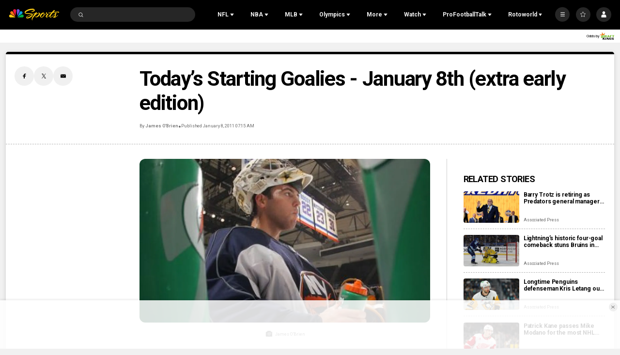

--- FILE ---
content_type: text/plain; charset=utf-8
request_url: https://widgets.media.sportradar.com/NBCUniversal/licensing
body_size: 10805
content:
U2FsdGVkX1/isLACFOxZwLLAKVeEE24ZXepdmJ/t7jnVE3ZF2wlEnFXOt2tj3Nw94iPCA3uSvSLjd6O+Pf72UZN5UNmjYAfLVvOB5zzYL0eUFCuYK5lqH0Q97k7dZcXwIn1slq9ihGn99gs1AIWrARuCPCA3U1bTqX1BP9+4p9wqHyV+0xjduyPpGMjdb0nYjOV5k40u/7OP9j7Lt4eBgogZstLfs2IocBDfy3fSyRg4NQCmok+eKbl+vKkusbVHVPNui2LstB3fdNIBhemYi1hAyuXNkAjLpBL4GQvpOFwZawDliQmsmE60PR+Q+9kIq9En61V+w8j7zFVRcmsiJXzj31Op5k+GdsEAkinYEEn6PSoyzzvDksuVmyjHqdAxOLufMTzjk0oE8KMM/[base64]/FELhJy7hcOXnHGpHVSnPn6NkqaylCDUJdunxXXGfAs9qXWGF9MlKlPcV5NvdohSGNzMYxr7iqJG3/OxJRC1FtASlmeSzcNZuEZm5R4ailIpf+lbbE1tdIE3c0frfWMRWh1ThjI7fxHy8UmwuzsbuA9s4DC5h5/BgXkmK7KgHSqbzLiGiODNatXRgDOvfkiGhQVggGdNAu6fnio351PtN1t1mtwu+FuFjbvsrAU+OzJCtZ+SyCBZKTaomjaL0FppJ7QVIJn9fgoJeuDzmNi3rglbv7SvgQ41ZtYSdheJ3u4esGJlKCbHDkyfCcSQZw5h0APw4lOqAOdpjgYbD0nEelBvDn/zqYVGCOC/O4rUZBibmc5x2zYQzW73fmFWR4RLTLMUgZ5CPl+2A3tDtgSWocBw/1hLLpS4ID/oKp7Ct7u1h0htl6x7dw3EXfU6IuYURhl5IOitbuDWBz1OBCpNnxb1j25KyUBTx0fDgdkO6nKa0eEZbei7dUhrHl+c9YtaL09bAfXlqjv9dg2B1yehPKlSlOJ54x9pXnTNXgolM8W+csUKmykJVxHMbq6HLLkqqpgX4tTU64bfdZa/JFiwTPhcWS83S1ZVaFmwXnMxH/QkP1NubrK5tSsJyDa4LFx9CyLruPdmAbr5XerW9pRN6ErEki2qVXcfYpvTyPsmkwJSsN3mhe4Y2PU8d/aMvPc15G3N2ZZKI08lG4xUafuyCnLMLGbC7PeBXiClSwZACOnT7UFFlsI4UD9JPX2/Bw2w5YfrdowuG6fsO0TIx2Og085EtjwKsossIz+LHrStFWgSc7ZHfMX+NVfGuXRPwNn4DHu05pX8C6AXFE3Q8F39WfDNcsFCbaVyOUufpYG7aI6lrTI2Tv/wywZBrtXB3w8Qd4IfX2v5LVzSCxodmQmKhr/JihP9GlLfgsNbzJ6OtQvYPUQgnnfeEuVv2SQOi9ud0qu+asn1/e3abw1SVXoDtO3tVRg/+vAGfSc7umZzMd7svMYw4ZaXo27sPBmIlv8wRyZlGnqW63LtfZ8R0e/Nv48ZWhzy4qm/v7i0+evo7e0lP2NTgJm9jUnuZwvUcL+1qNOewQuGDPO1gKSRPenSb0gLC+shdFgNOXVyqMnH6gt2iNFe/twRW5oayVQ2Q+gF8aZ4DLAw+HEDNiMlLNHgMRmlzryrzHadCFXHZovQ/kA/spVscu4HCf5Lv1GtUGolmNNU4KhDvcMrvALbUwMU+A0VdSGZy9TYRMPCCzEdEHGorNAZttGbLQJ8qVese4LliaWLopo8ZN0r95vMKhGXyGdWWV1ui2PF4jNRIM4K3o0zlUVSmFdvnsQWivMYst13Kpb6p6Zr0uzVSkcR9/Dw5Kt0WSJ7YPn9XZ+NNPU7B2PTDH8quQQ7q/[base64]/AdECJ2F8wkI63elsF2CZFzSd+OHVaSIrxiW8rPcAhyxj2W5+MWNBLRn64HO/Be0XZ4rM+e+9LtIZQ6DHSIYBOCwdQS9iCA7CcNqNDaBB5yBUQdsiw+OpLl1+meE2rp26In8AHq5M/xKetzyUFWaQBsjYKCTym676sqWcYBnF5ZTaodGDJaMzA6EW1GPeoAECNihlp9kVK1bEVYBCMZdNT+D+Qr40alFdUgLlfcc01qYB1z5xV0oplIplddhwiv4JonteDhg1ZEmpO9noT1t6g+qzNvhQxwt/lL4marzHyyw5Gf2VAbE078S/OBHinctPp4nTSWrr+HTL+/rH37in3EFwPJoTr50cFSIFws+Ab0sDsKmwFcRsaSw+kyW2rTnJwZ2CH5L3CZfYdcpiR1st/hatDuv5OfS57T9FNUZ+6aGEWSqCPAjTGdo/lDIFynn8fZX76TrzebtcnYhBsYjbyIwPyv2h+5eGPrnOJqhrhEOz3ihFz27+dL8S05iN6NLe9FCB3Rg4GZIG38Ot/6SjMm5MLIMnVwc6Uir+T0fPYpgLY+gzmwg4fSvH4p/RMrz7N5qTPKMcBzuHqxbHs9Q2xcaQmCOCUJMqKKo+ycNac9wAuCaO94TzFfNW8Y0fA0nchXby+0d5klJ7nQYjp+0BvJuAA3CMNl7ULIUF4/KtMWMxmCaWyMzF6lCBK69CXF1OR0U8uML8AIV7H8d1/VX9aldcH8PI9JuntVxaIcIvG1GhBjt9SEisTL3T5jcfaMRQ9kGYYCYy5HSbXt0TStQgKZsaAGlTZ8fFc2JkEFxceGm44q3/keF5nXjvkg+N64Bo7aI+fYHzU7cGYQHl8/7M6K65LzO6lfxm0eZUU5aONO7ZGSfb0XHYTue6uRb93756Z+yhuAn1vJQ/+MPUBV2G0Q2JbLRFMiD/[base64]/9/IeeCVe5sCGf9BlSZSMbPcrenECu5ommIGSfl06UyJepPR7xbh6h15QSejxpkKAKaKORQQiyspofWF00vkR+TTuuYIr9Bcx7+PhN5SbL2EzBHsvr9CMONZgTUvb9zHNY6c/MEURC7sw99jTOlmgnExEo3w70XAx3onELIa68SqIgK+JJI6tjSU3wLCeFYDGXcl+O7ahbOnSccGmaFAWtUOES0DB3T++2XNAP2TEZ43Uwx/f18oNXZkyLAhv3pDqk3VNpJGJ33+FyDa/cJJ974wKOTfY7yfEy7GXELnHEyvAx+HZWtIF5hMcMWBOQ26uuKjHygDl4wcK5+aTjET6qi8WdnxaHOiYZtEnZWrChWa9X0YKBRhfkIph/Pe/Aet0J9PDRiv+AglqWINKR81GzK64RXrkzRdO0Krhjv0y8ffZlh7SNgkMfXQzSx7UfancNF6CZwyu7bP5def4GUGB9CGxT4f6tmirqmEDgTLCDM8XgBTD8y2WVU/[base64]/29S/zd0VObOSEEA/txvgTFjDI9Shmne6qGb4l+EeuLdOArpx3EIVn+9el6W0Hfpa3ASXAJ34uNPYL9tttd2FzOZtq0ECrSQwxySRhDwptwKedOTXgLkggjSDCyP3nOxLU6Urbn+/ZHepObVZ166qu6W1NWDe4anQVJlbcAcxZBCxDYfY6+rL6LYH5Cle6Xbsu+529cI6f+kGLnVaTh4ZZkvC1nHmSCDotAAbA3eHtRdTPC9cjdHnnGVXoxoWqybKd+A/S17ZFadoLQi77SFgkiLOdkLuIfMilJFwL+escVyxUIOte59TW4/xnahzv99SxaILMVCzVsBOjmJ/pYLAXzslvTthjCjTFtcmoXy8FY8ogM8QFPP2aja85dt+dIkMXBe6QdUNnSvP4DHCBlJ7rg6WB0uqlFF2HHmq929Jb38xRj6VhUpeOSPEgo4rC/YC6Ns5wnydZb/PtIodorYPYJ2gSC9Zdt/tJ/t2u1A+MtIGgYKOTQs0zQD4nSh/TMxr1e4uAKFddb/Mi3tAk9I1HH5xeANfW07dpv5yTfZ0aBxWJIfedoKbYXjMsugSZWSNFMv1D5VzX8LRG+Z2IaPxd80/hQIM6Wwi6PaSxnvAsMAZ7jTacR7hJOgukm3hetlE/HIls2W/MSXKd09ZCHLoN74tA9mgxMR6l/X9D01Zl2EA9ZpoDJTm1LAkOjtHxLq52SmrJXvoHjp+CEqRB7i9A+Ej68qiifHP4NfpNzGiHfOlEfst4H2z9KhL1poIU7rtzylqCgTI4YGYCCGVOadcmG8TZ0mG3t3KhpIxiML2hB/[base64]/lCm809FdHRCph6rsspfvv4wtjZJTvMyRf2EcORTMeQ4QNV7XWGA/3ZGY6aZv2O3+J2CiWQ1S711CC4p6Ky4QZ8LUudFKLsu8OBKSy9YHS/GO19nC9zvef5TEDAbeUMJUmnrzGjjaUY333i9e4DeWlM9ahCvOSI40HU3iQsCdfw/qp61W5pyt7489xHi4zfC1/nRuNRlB33cerXRmE5lMqeM6ZkCZIOrFC6Evtg6/ojHXlDmYDrWBB09n6FlUIGXoWoOX6y1ApM4b3khRfOcC+cCDOeiuIGC7N9THHU8+dE/KuvGDrAqNDsRdNvqo32ACnwjVS5AwXqinOeJP2bG8eNB96y3gjl/njK5fBEOE3CniXK5c+GPkCrC9rsKfQx64lV4N+8VYLqSdmZ+epmdG+lUdBW68JFxkDffroNcyMgs0DqCELiw3EZDB0IrLX7oE5lGJc8mu8ov5RCiHpaTMZvEi6LY188NJLFqu82FmLaIlsJ+j7t9bA5n00SpYSo1+yUcgRuVIzu/pYZhnuy4tLjLRbpsjC0fYxClhJukb0HFxGC2cvp+fW3ZcYv6R/BxS3T3OLAtZQVrljARVag7Z7iGPy/FSXvv3rCH4+nhTajuN5kJ5WRr1qw4xjdhMTxhQSECHztMOyi3QVvs8BLJKNeoer1vRdO/DHMB39Zie/qZg3BAOHh80Ev/M5LV22NOfYa3ghcjZd3b5fBUOn9ozBdfEIvNJLD+8VTDIDrQMMovD/2HXqpB8HHlrZntVIhyxtv6D23AmXwss0BjEgCs/YEa2ngSt8tKouEiY4cOWft4UK/y5kJUUK8Ay9BiByfeDMGwNyz+uWUAp7O41NpFgDCOIx/dRcUxM4tipDt9umtkONLeuSKm9CycigTxVfP2C/xxAZxJFJU9v3XLPwbM/VOtGHR5QHQ7yPgoO/I7OgYKhElPRD7+kZp4+tNNgrsjPtiEYXYY77gQ3H+hxvQIVC0Jr7Igg+S7HfCGAyeICMKTzt6Tci9nMvFE8bPEr3gysODcGhOP6AI5cRis/Kz/f77cFcSuku5ho9DWkl10RxW+JIYtx2ljHTHrdZZqEsNXty96BSXw4zmddayKBizzOVCjfkSRiJpaya+bwhjxqePA4paW9vZeLwkGld8wYBgEIhxrnx4wGigCrZaiXcQnznlXd4YaOIy+Xb/gBkXNLKJl5fEYmc6q+rOysXiNOYeSDLCJquqDcoOz4GamGCGCUO/cFZ0WTBd1EQQg7H4QI/Sxg/GnRFWofm5txo4FYISjQafknyV+b3VySrXfnp/MMn3Ne/B1Tanu0sIaek9gM1F31xkLlUIjhOCAk6Wi2oPezN4i0Ew5G60Hr/UOP9KZaufg7a/sZERb+Zx4Xr9wlphycl41WbGulBPUTyPPETtYT2Hh+9PTznlnhWXDXnPlEaw2U7DHjpzclTKZ3QdzgHjvajXlu3UA170tbuswB9SrT/sOgDONTlm7KsLLkeEtDp05+DoqMwNKBZKjzdhl2OTmvNsx659viKs3HsySk++HoORj0DyhLR0GK8sj9AwiD845RrGJr0SfKoRDV/ADbbDmgwHzpLaEOqKtwNvorVRV9MNCvsbQ0fu1tNXfddDfHCmyMJOw9eSkH7N7M8z+sIqmsVzkH81zu63bxVAauqnCEd0VaQ0wqb7PgoHIHlDT73ldjdoOISZHeqly/hz6QWLsTTZuEbTQvfYZMZ1BoYO2pM9RdSaMkMpzkf3/N3sDPWG7TVJF5jHj7E1pn9PVsILwOQKXnmW1PgRTFRPIWqAxaoFsYpuI6/8EzWts6vtjjbqD51MV3g6bIXCbrzw9UM4gUKhMdPZNJaz/D9ptIHjkz02HOE+39DVK2LmBBWYpAGb1u0WDi1CumW2QxNn72Nf95p0/zkh5xtxevJXUBSrB2s72giwJYj/d0DYkU+fh7TiVnOPzP8EOZLv2mEHT/NRQGhgEZhHxJ1fppwgnu/qNwx3nu3DFkkFbIEMwWUQTnls16dnK7q3zFh9Un7okOdF/Qv54vom0JQEUdl2WlCfi2UzEzVYPHAk5HoJBkM2RpOcG//4JIn4JTwYD0mSnmVPPFIVh4asGlJ+3lT0dxq95hykVP2IZHqQ9WKFkT3fPDQW6o+1Cj7iMG2BVDocI/xk73Ar6i3OO5MHzoNveIeLJHHoHdAWa7So6bMlWcb2pBvGIppfg0mqjAt1aB56riy9/wRzizMpXKEnYK4Xb4z3qfnxDILecVILtWGwiuEq/m6BjivwzGS6Cecvc79nV380XK9mlHAFOGFCTyAD/jsoAN+zB/VLOnT1VyderJhuHMe80nScWBIP6mNouBmQJHwlE68aCWH+8ggrlPghiM9Yk6+oovy/nxqOaLIdJibq3ebKm0jY+ljimCNoFW9cwne+p28/Sx4a7VndaPiHpWKftuGxO1bWRcOEZnBB0dAHlIzC74yUqgk5XegjTltTEpRhguLr3b8CsNhy7ehiFrUedJj4VBQOA7rgpRh4mrjJydSLP5QV2ncKCOAWN+ukPQe6C+1xSxwD4ERulKQkCQAX0rYxhMRtM8hhrZ/VajXvtbrIXCwPfh5wC774f7iVLLzdyHF9vCJdTGdhfCyFAasNmDF6M18rxutB7mUlx0+L4ALch3ttDwKWYL8gk3sMq4yxYvo7SszcOWjfVgbjpATHX/QIAFPIKrtJq6aOcNy1kxqiCE6hvnoejNEhFZp8q2BqDvz+oIXyXMTjlKDJoG7z4bBpzMe4zuNP2C74pXbxp23ZY0hoWwKVb4k7uFimB6VynWbLVAG9XObwNpYmnGriTCKzzDFWkfj9dCcT0Tg08zihE/OgH3pnCFHRGfILAN/M9jb75qPRh5ZsOvJC+XLJjx/0gM8xqdGHk2oNroT38V8IePkIywpW1Md8xOEnyMunmLqYp3jXU+4+jP2403SdzI23LokxT8mbaQc1PGGxSsrCm1zGtsu6dECEW9bbaHA8eM6g68bZOkzWtvB4dmJxRsmSPRIcmLlmBeadKJLgP+Uhxdoy67kU6C2PPla7463hq4RmvBHDTdS1tf0dAxxsBK/aS40nbaf0e4zBwNYuwP1VLz71LRhyjKtCdtW4bXJ9QS9uawNi9lg+Q1GbeO/QgF6nyjx7W1y7Y/jKbjFgZC2/kSJUiyBFRKJX/fCec2A4w9c/UH6FvwYEjOidG4f7JcgJDn8rSD1HWckiCEHcFuUI12BuSoyTvOSu7HEmIHy/J2fz3GhF7nxqLOULh64hxAbsmExpg7/mJfHPG+XTu7zEm5AK3ocQP0ncTwAUr+EqUNvV2LqWYdPPLbuYC/zgwOwUogfdJ/1Z24D097qKewK81qc9EAqVLpgFoasreOD/GjKJZXiqjGdQ2P1koyZQXvVX7ZvtbkEBRQH470Veqt1Bi34XALBR4b0RyyN6//FksutcTFfKSxapKrPcfazB0JpPgSbIMg/MGshMp/w1Lip7xCrJdU88xCaurBvNH4qBdNL2AWaE/u+hAHxqCELw6tx/SlD9qG6Mx2RdGmT8h6doAD6iJ4CEm+73c2D5rq7+/oiwNFOQuj3lXVoX6k6Kh4gxt4TMctNY0X/FJs6Np0Qr0pkDISae23JRN7SOftBKsjgDpNwoqrD2OGoh1lwcIH+oH/qzABrIOT/tClN7GZ44nF8MaMh5Qijk5fNj8lmLX+MQxQee2u5JfM3qFuTPKE+ClxAtS9a+/XXLmur0aIN39iQjBwEPsXqM3PtN5vlk1eJcptxmu6jSX8PzkV1htTFwJo8+F8SgdtDcjADG+uH5kwEaEoCBtPRbSmVoPudRfgoud0UledvV5IosNgY2esQuXFllyjPwqejAzfctZ1j0v6+iulwFwnwo9U/8DpfTwgT3oRZS3+EFy1qZ5xkC3QO4OsmBGlORlvasdn1wyTZrq0LB6iwYRZwLGlHYj8gVlpoWLLzMtKBYRgw+/V0ag6pYuuBejkNHH4niqthY8G4GAf6r2i6Ud9bjnBARw/LuBjFesLr21MFgynG79xTaBGm5Kd7bKsgCTQwKEBeroCvajF9d/5vGx+MC5xFMX92GjiIGqf9DKSS4jGKPMGI5uWfxM6E8YNiYcZy/wvVRODr48SXZZ5aVM6UUreFedhhJ9nDB90Wgl8iewdlhFJVfWmLqPUo8A6DEW4Fz1ZbvBwFP0D+6xiDhmrWnrvJ1fya3XAOV4j0CjeOg6gl33zTEdXpo4M8Z+SWOi2qItEimg50KeQ8tEP5LzHUhfg0lAPrXXNz37JB/WwSLfXE+6K4z2+BnrjM9+dcSiK5iwAsIG4gtznVAmiWWVIcF7V53jijYYdCv2M9eiFb9Js+ApsRPh8B8ROnki2v7K4kRz28aiBAhOw0rt7WWKXX2tbFbmM5dHBkwwDgmQlXfh2YOjuGakkDM1Zi/WI2rQXTS9MsFi3i0ej02kM0FEK8ykKqZ7dQ7iMyqARkagZtVdkzySFHorhcy1vVL+G8uoLUd/Z1IS/0bnCdrVLAPyS47DdEEGRKiOKkCiiFYIWtzw8TgZFFENDQQEcJ+hR3hVoXpEwo8oysTFTnVQ8aroXaxKR1C7+SgyPjJtpBxyCe2eyO6U+QvUoKshoQzZO664tHHAKT1/gAUXY2/NSjnI5MGlPYQ1Z2WDv2oNgSwhXTCgOP1yOFSiw3W9uBnA1ehSf0mvGYaZ6Gp0xh8F2bm8+toLpukYaU0C2ud5TX1F/Z1+TNnkfg0MVkxWNaMI3rLT8FTVWtlxGZ6alG+Q1M2jt9SOVDIb1o298m8PRPhLTedBnS8Z44viFULtmOMNrxhAoCi5vAevLFSoIvSath8fzLiodW4U0XmQ37WYEYEoinn6P6/AxT4d9qI6X45JvV5ZJpT5dLrnhD48XDLNqdoVkZduYX+G9ICeryS9JJZCaQ90x8Kvlvb5oHL7B1r6+J1pQ6faRML/Y86Wi5uD2ig+OrZSfzg4MQ/NamxhIUK/Ls0Yi55Y/Lvdhr6csbPy1/CMhY/sqeMSJJXQjUNPW5UFzQT8UyGBr7vDbUoDSIITl/wRuq/[base64]/yRNsi6C//EXZiTt8lrFbdos0bF2jEdUZtCS/XrdAtbS9eiuxq0RAFnRnbQp7qdCKPtJF6LKDkqk+jUc5JqVtY28Jo7980+M/[base64]/gK01bhhdX0okgh0xPEbnZSgF4vH8g46eHULxeYAhak5jA88NOf7Crk9IlSRJN7eKYKqlA2fgY4SfjyMAmbTYGx5BjogM30snFnMjWgCWvX09Rga+hkpnzjNkG7iW+6bldgaGZc/KZqbC3GHrl08v9t0Onpo/s0XgYxOyT4IgqDkinh96bdzn+ojwF8g3MTnzBh7bwABE/UVMxUFZokdsn7rGtR9XOBizkcZk8MIFiKKUwTabzi+QDuY5yl3ijB2gsKfHQMLPcxxZuSHeDKDnb/9+0WwihTQmyIjQ9AVwult2vO+PuVMw6kMIgws6vLRX9tbXYLKqfLvCdpAkz8mRQp+LfGuisWS/TCXm4NQsv7bzu9B3ppALrPu2EeecSRcrF8Ep4Ra0bcXikpwbx0HKrZUyH3KIV3G7VzNEbU+MuOoVUVNfrTxJCycZH1gxTRc0Sf/BGiknlFpiMYE3kDoc8T637u6pnowsrnBFfT2XexEfe7/Tom7+s1veuzR7Qle6vArbZh30BpNNgnXncIJq/i23joQ1eunvMCZ3LSi7TGX4JsRPMzM3mZvhNR/NbhbIIwZgefTHE1nEEaUYVLZ8wNs0D/vHreo0hGoeOMiSu4kvw4ywUl0Wt3Xs7uLHsXELFg+OewtAExy6wLQUnkI1seu5i5bD4CGxIYNvNT+KYzl86AP+N6kPMvkc9jGCQDMkqw/h5pz0xKKw+nGxxWaVqtl7dpksETvAkKs48B+cyCWg6NV8iiA5UgA+SAbGRfd+rlRtKg/RqiS0YnskxYh7LlBbcxNWuAlPvyKrta90h3pw+uGyFttEMXcpkHTxjLVwmAwsV7SmtuKa0JhvyZ/eYfe9C5R7YAXo17rY8y5iX/UksguKIvW/IZ0CJn05gmpI+1N7Te/sYEWzbuHxZknl+9JDS48Y1VY8LMg3NfaflIYwVClA+nGxFjLKOWRRUBYgYWxeFnybxvPwG23v67e1cqCOcdfDgdvwXOe0mIZ4et50h4wAelfgAavlnRFImWdF/BvBgIGIGhLqoseknI6SGZITH/SkJCoG8SEcCWmqXDBlWxZ9IK3YXwQEn8/vUKZAKDyvh2RanowLdbTp3f4Jb0byUTXpv7cjKw7ROOGjqz6DS6kw48gsiwFCXcgdR8XupZbS6L99WlPrqX+y0LdMLiDwlozLyc77QD22rv+JuWt93Fm+rx7T1Uo8pA+j7DqPfwgjlcbGJlMhWedrK2d6swmRY7/WISveuOWEoG0hM44F5cLC6X4LRqco5h5F2/0tjAEcPyK6r2UIxo5Vk+AKBWZ56QLAU5hqQkn8EdOmhbgd0RSYhPZUgY5cjtRDdCEcgZH+0sUtbbf99uJFCVGNQ/TUb7c3JgAJ0e8ShDisqk8unUsA8qVOvmUfzPOM75n52ckZF7s59tmWand3XiXVPuCSfxKrJi6SVB765howmCs5Vesro+czz0Nh+A5y6aeR47AIjZjNX6pSmuNAsWDVCdx0Acy68DR4invaagjDq+8Lasz/Pa7UMaHFo6QfGLxlmOb9K01/W8OBjcMkumAMdV705lg5hPN7BBmkQHnXg2rcGmdk4NGHZusvhAU+Pww8RGdsI+7/NHK4Dy3obuArN+hYSRRUm+I9ypDTFkc2Nnli7QPTEyQpeLpBxxLvOUL+ptneoA0asvmL2aPTfW8QDmvnJyb/Nv4md7drR+6t6Egbg+qctMX/CDIXT+FLxr2WYMEYZg8HBZIHRrbbGcxouE7bE1NGFgn6AF7nZhfkqsxeYKof1OTomr8kIqrjG2IaAAJaX4vvbOL0qBghX3ZsLKhvibETKyoo0EJXzCQMIw3gn8XdpRhA55D8TNeKZ1PTS2ulo3uSAvA/8bsIz8RlcTq34FOnVU0tNhPMtYWr3WvQkRWquKgg1fOkAV4+terS5AobAbw6ofkyrnj1HC73stfQVTXSyUH5LoOoGOaiPjGOY8KU/4MZ8Jy3Nz7qmuKxDJrRXV0pDHgEvQEEAvXXD7PcJSAIQRjTRBlXD55BPc+26uTMUxI9jLtIR0+YgRWbViAmn2hulvAwXatqq6aw8MtuwiXO44Wo3ztPcMO6FdooyY8WxYTtgz1gegrQsv2Zxi6JReBfTSEq/LLEOJfplFL3zt9/EfnKxSrxbskxO1nOtoOXWVRkXUnlJ99VGodhhMMTLnuFjlgg0ZCA1YYf/w3tHL+ajvCVdo70g/fZk1Asp7ojwG9i9nzPRuBbk+ju08EGBMk2sHiJagazPTfsuVSlj/OU7zINlZQ/Pi6ECdpVUXYnH9MPcA34FnsPYK6T1q7TAJhPSoXLEePZLYVzHoQbYXwx+t0x5/a9mDRbTr9elXWtIeMaOjLa7c8H/DbnXASMzCCrK3cONwtc/lC1eqx0SEx5CkzZZ8Q8+Qo8E51iGMflTlnQOh/9wmHPrfy1Dzo4OcJ2sXXSOV+FqDRZvmd5bK4qFKjT4u8d/jlpJJF0OfktCHK7TmIgZOigNj6OgaayIoctCZ1RKqW2KO5jitwe9yiQ0Si5MLpjlWVvrNfMCkrdxEvDDM/kwCwtz+eeJc0uvu0IOIywajdzsU83fUZskWiYtsnoLbP0+u2tve1zQqIfAsyLGhLnbymcKgTw/Iy4BQMrDmV/4b2j5qnvNKstWDZYj8zWWi+T7UIGVGNNLnZcOo4dcFRWa2YCmcPtJpb4eK2eBbDKuchDA4e20Jnuc4MYRnk867FmCy4hrAVlacK4ihASJljODyj+JfsDy8e1drEOLCVmk0sK9I0JDZlWfYFaYPEna2f1uKBomLnp/oLn5SilHrnESjFx4SwH/3qbLgWan9wp5pluiFC1sxrcezWVa8Tm5xBMeaji6xcj09F2Ww2qUpKkvWWKYf3dMrV14u6yDT1Vi7h8V5RcqID2g0bmH8V7s85LHEdY12CEQoTRJuFgSnGMuzP5wwjyiNAhqnHPtLNjzd9gllPkJ3BIsdfsxIe/8es0B2hWUhcWTRN0Bi8x8LwprGxT6GyorBoXq1J10nbdUcJ5CFHRQtwQ43OVwc4QzqPR3YVKRHTIE7YWF9WYLFbTasX6sEaLT0s5sbAUO9PFQx5vWTPmCvpXIxTkpYFEWGoRz0PmFtq/mUZgrmyXKcqQ/p+II1YKg/WlCmAJ4U5nY9fz9Y92j3lGPSW9QqGQ+V78zrn9lIgrABnB374VarcqoUYJ7NIC4+ti9NVFiuYAbCgDThJLqKgfbgNorE2PKsY4t/+UqM2ZwBO4PIEwDbmuZNMgksk9D0KnUXDbQ+2gxdVWLrEHyyF9gqXAKi5lfXODUbMpGXCISQQX0eDDTA/LAWhZAmYUCOeISy+yosWavZ39QkCJUv/n3ikSx7cSfXaU33IaIE3ve3PETdDcfI=